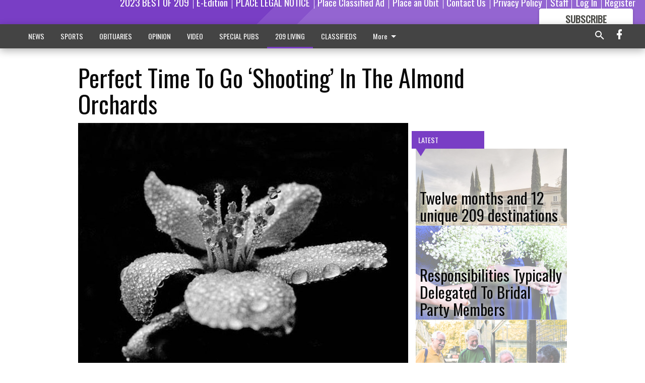

--- FILE ---
content_type: text/html; charset=utf-8
request_url: https://www.escalontimes.com/209-living/perfect-time-to-go-shooting-in-the-almond-orchards/?offset=1
body_size: 15056
content:




<div data-ajax-content-page-boundary>
    <div class="anvil-padding-bottom">
        
            
                
                    

<span data-page-tracker
      data-page-tracker-url="/209-living/twelve-months-and-12-unique-209-destinations/"
      data-page-tracker-title="Twelve months and 12 unique 209 destinations"
      data-page-tracker-pk="339258"
      data-page-tracker-analytics-payload="{&quot;view_data&quot;:{&quot;views_remaining&quot;:&quot;1&quot;},&quot;page_meta&quot;:{&quot;section&quot;:&quot;/209-living/&quot;,&quot;behind_paywall&quot;:true,&quot;page_id&quot;:339258,&quot;page_created_at&quot;:&quot;2026-01-16 01:42:04.674112+00:00&quot;,&quot;page_created_age&quot;:542141,&quot;page_created_at_pretty&quot;:&quot;January 16, 2026&quot;,&quot;page_updated_at&quot;:&quot;2026-01-16 01:42:03.939083+00:00&quot;,&quot;page_updated_age&quot;:542142,&quot;tags&quot;:[],&quot;page_type&quot;:&quot;Article page&quot;,&quot;author&quot;:&quot;DENNIS WYATT&quot;,&quot;content_blocks&quot;:[&quot;Image&quot;,&quot;Paragraph&quot;,&quot;Image&quot;],&quot;page_publication&quot;:&quot;209 Living&quot;,&quot;character_count&quot;:14426,&quot;word_count&quot;:2565,&quot;paragraph_count&quot;:172,&quot;page_title&quot;:&quot;Twelve months and 12 unique 209 destinations&quot;}}"
>



<article class="anvil-article anvil-article--style--3" data-ajax-content-page-boundary>
    <header class="row expanded">
        <div class="column small-12 medium-10 medium-text-left">
            <div class="anvil-article__title">
                Twelve months and 12 unique 209 destinations
            </div>
            
                <div class="anvil-article__subtitle">
                    Day Trips 2026
                </div>
            
        </div>
    </header>
    <div class="row expanded">
        <div class="column">
            <figure class="row expanded column no-margin">
                <div class="anvil-images__image-container">

                    
                    
                    
                    

                    
                    

                    
                    

                    <picture class="anvil-images__image anvil-images__image--multiple-source anvil-images__image--main-article">
                        <source media="(max-width: 768px)" srcset="https://centralca.cdn-anvilcms.net/media/images/2026/01/16/images/P1_GRAND_Mansion.max-752x423.jpg 1x, https://centralca.cdn-anvilcms.net/media/images/2026/01/16/images/P1_GRAND_Mansion.max-1504x846.jpg 2x">
                        <source media="(max-width: 1024px)" srcset="https://centralca.cdn-anvilcms.net/media/images/2026/01/16/images/P1_GRAND_Mansion.max-656x369.jpg 1x, https://centralca.cdn-anvilcms.net/media/images/2026/01/16/images/P1_GRAND_Mansion.max-1312x738.jpg 2x">
                        <img src="https://centralca.cdn-anvilcms.net/media/images/2026/01/16/images/P1_GRAND_Mansion.max-1200x675.jpg" srcset="https://centralca.cdn-anvilcms.net/media/images/2026/01/16/images/P1_GRAND_Mansion.max-1200x675.jpg 1x, https://centralca.cdn-anvilcms.net/media/images/2026/01/16/images/P1_GRAND_Mansion.max-2400x1350.jpg 2x" class="anvil-images__image--shadow">
                    </picture>

                    
                    
                    <img src="https://centralca.cdn-anvilcms.net/media/images/2026/01/16/images/P1_GRAND_Mansion.max-752x423.jpg" alt="Mansion pix" class="anvil-images__background--glass"/>
                </div>
                
                    <figcaption class="image-caption anvil-padding-bottom">
                        The Grand Mansion in the Sacramento-San Joaquin Delta near Walnut Grove features Sunday brunch with a pleasant drive to and from.
                        
                    </figcaption>
                
            </figure>
            <div class="anvil-article__stream-wrapper">
                <div class="row expanded">
                    <div class="column small-12 medium-8">
                        
<span data-component="Byline"
      data-prop-author-name="DENNIS WYATT"
      data-prop-published-date="2026-01-15T17:42:04.674112-08:00"
      data-prop-updated-date="2026-01-15T17:42:03.939083-08:00"
      data-prop-publication="209 Living"
      data-prop-profile-picture=""
      data-prop-profile-picture-style="circle"
      data-prop-author-page-url=""
      data-prop-twitter-handle=""
      data-prop-sass-prefix="style--3"
>
</span>

                    </div>
                    <div class="column small-12 medium-4 align-middle">
                        
<div data-component="ShareButtons"
     data-prop-url="https://www.escalontimes.com/209-living/twelve-months-and-12-unique-209-destinations/"
     data-prop-sass-prefix="style--3"
     data-prop-show-facebook="true"
     data-prop-show-twitter="true">
</div>

                    </div>
                </div>
            </div>
            
            <div class="row expanded">
                <div class="column anvil-padding-bottom">
                    <div class="anvil-article__body">
                        
                        <div id="articleBody339258">
                            
                                <div class="anvil-article__stream-wrapper">
                                    <div>
                                        A crisp and sunny winter day in places like Jamestown, Volcano, or Columbia is worth the trip in itself.
                                    </div>
                                    


<span data-paywall-config='{&quot;views&quot;:{&quot;remaining&quot;:1,&quot;total&quot;:2},&quot;registration_wall_enabled&quot;:true,&quot;user_has_online_circulation_subscription&quot;:false}'>
</span>
<div id="paywall-card" class="row expanded column" data-page="339258">
    <section class="anvil-paywall-hit anvil-paywall-hit--style--3">
        <div data-component="Paywall"
             data-n-prop-page-pk="339258"
             data-prop-page-url="https://www.escalontimes.com/209-living/twelve-months-and-12-unique-209-destinations/"
             data-prop-block-regwall="false"
             data-prop-page-ajax-url="https://www.escalontimes.com/209-living/perfect-time-to-go-shooting-in-the-almond-orchards/?offset=1&create_license=true"
             data-prop-privacy-policy-url="https://www.escalontimes.com/privacy-policy/"
             data-prop-terms-of-use-url="https://www.escalontimes.com/terms-of-service/"
        ></div>
    </section>
</div>

                                </div>
                            
                        </div>
                    </div>
                </div>
            </div>
        </div>
        <div class="column content--rigid">
            <div class="row expanded column center-content anvil-padding-bottom" id="articleBody339258Ad">
                


<div data-collapse-exclude>
    <div data-component="DynamicAdSlot" data-prop-sizes="[[300, 250], [300, 600]]" data-prop-size-mapping="[{&quot;viewport&quot;: [0, 0], &quot;sizes&quot;: [[300, 250]]}, {&quot;viewport&quot;: [768, 0], &quot;sizes&quot;: [[300, 600]]}]"
        data-prop-dfp-network-id="267479036" data-prop-ad-unit="anvil-skyscraper"
        data-prop-targeting-arguments="{&quot;page_type&quot;: &quot;article page&quot;, &quot;page_id&quot;: 339258, &quot;section&quot;: &quot;209 LIVING&quot;, &quot;rate_card&quot;: &quot;Default Rate Card&quot;, &quot;site&quot;: &quot;www.escalontimes.com&quot;, &quot;uri&quot;: &quot;/209-living/perfect-time-to-go-shooting-in-the-almond-orchards/&quot;}" data-prop-start-collapsed="False"></div>
</div>


            </div>
            <div class="row expanded column center-content anvil-padding-bottom" data-smart-collapse>
                

<div data-snippet-slot="top-page-right" >
    
                    
                    
                        
<div class="anvil-label anvil-label--style--3 ">
    <span class="anvil-label
                 anvil-label--pip anvil-label--pip--down anvil-label--pip--bottom anvil-label--pip--left
                anvil-label--offset
                
                ">
        
            <span class="anvil-label__item">
            Latest
            </span>
        
        
        
        
            </span>
        
</div>

                    
                    

    <div class="anvil-content-list-wrapper">
        
        
        <ul class="anvil-content-list">
            
                <li class="anvil-content-list__item
                    anvil-content-list__item--dividers
                    anvil-content-list__item--fullbackground anvil-content-list__item--fullbackground--style--3
                    ">

                    
                        <a href="https://www.escalontimes.com/209-living/responsibilities-typically-delegated-to-bridal-party-members/" class="anvil-content-list__image">
                            
                                
                                <img alt="Bridal 1-14" class="anvil-content-list__image--focus" height="500" src="https://centralca.cdn-anvilcms.net/media/images/2026/01/16/images/Bridal_party_pix_1-14.cf535403.fill-600x500-c80.jpg" width="600">
                            
                        </a>
                    

                    <a class="anvil-content-list__text" href="https://www.escalontimes.com/209-living/responsibilities-typically-delegated-to-bridal-party-members/">
                        <div class="anvil-content-list__title">
                                Responsibilities Typically Delegated To Bridal Party Members
                        </div>
                        
                    </a>
                </li>
            
                <li class="anvil-content-list__item
                    anvil-content-list__item--dividers
                    anvil-content-list__item--fullbackground anvil-content-list__item--fullbackground--style--3
                    ">

                    
                        <a href="https://www.escalontimes.com/209-living/hobbies-to-get-seniors-out-and-about/" class="anvil-content-list__image">
                            
                                
                                <img alt="Hobbies 1-14" class="anvil-content-list__image--focus" height="500" src="https://centralca.cdn-anvilcms.net/media/images/2026/01/16/images/Senior_hobbies_pix_1-14.de02da56.fill-600x500-c80.jpg" width="600">
                            
                        </a>
                    

                    <a class="anvil-content-list__text" href="https://www.escalontimes.com/209-living/hobbies-to-get-seniors-out-and-about/">
                        <div class="anvil-content-list__title">
                                Hobbies To Get Seniors Out And About
                        </div>
                        
                    </a>
                </li>
            
                <li class="anvil-content-list__item
                    anvil-content-list__item--dividers
                    anvil-content-list__item--fullbackground anvil-content-list__item--fullbackground--style--3
                    ">

                    
                        <a href="https://www.escalontimes.com/209-living/nutritious-snacks-kids-will-love-to-eat-up/" class="anvil-content-list__image">
                            
                                
                                <img alt="1-14 Snacks" class="anvil-content-list__image--focus" height="500" src="https://centralca.cdn-anvilcms.net/media/images/2026/01/16/images/Nutritious_snacks_pix_1-14.abc6cee6.fill-600x500-c80.jpg" width="600">
                            
                        </a>
                    

                    <a class="anvil-content-list__text" href="https://www.escalontimes.com/209-living/nutritious-snacks-kids-will-love-to-eat-up/">
                        <div class="anvil-content-list__title">
                                Nutritious Snacks Kids Will Love To Eat Up
                        </div>
                        
                    </a>
                </li>
            
                <li class="anvil-content-list__item
                    anvil-content-list__item--dividers
                    anvil-content-list__item--fullbackground anvil-content-list__item--fullbackground--style--3
                    ">

                    
                        <a href="https://www.escalontimes.com/209-living/upgrade-your-home-office-for-the-new-year/" class="anvil-content-list__image">
                            
                                
                                <img alt="Office 1-14" class="anvil-content-list__image--focus" height="500" src="https://centralca.cdn-anvilcms.net/media/images/2026/01/16/images/Home_office_pix_1-14.36cbfe46.fill-600x500-c80.jpg" width="600">
                            
                        </a>
                    

                    <a class="anvil-content-list__text" href="https://www.escalontimes.com/209-living/upgrade-your-home-office-for-the-new-year/">
                        <div class="anvil-content-list__title">
                                Upgrade Your Home Office For The New Year
                        </div>
                        
                    </a>
                </li>
            
        </ul>
    </div>


                
</div>
            </div>
        </div>
        <div class="anvil-padding-bottom--minor anvil-padding-top--minor column small-12 center-content anvil-margin
        content__background--neutral-theme" data-smart-collapse>
            

<div data-snippet-slot="after_article" >
    
                


<div data-collapse-exclude>
    <div data-component="DynamicAdSlot" data-prop-sizes="[[300, 250], [320, 50], [300, 50], [970, 90], [728, 90], [660, 90], [990, 90]]" data-prop-size-mapping="[{&quot;viewport&quot;: [0, 0], &quot;sizes&quot;: [[300, 250], [320, 50], [300, 50]]}, {&quot;viewport&quot;: [1024, 0], &quot;sizes&quot;: [[970, 90], [728, 90], [660, 90]]}, {&quot;viewport&quot;: [1440, 0], &quot;sizes&quot;: [[990, 90], [970, 90], [728, 90], [660, 90]]}]"
        data-prop-dfp-network-id="267479036" data-prop-ad-unit="anvil-banner"
        data-prop-targeting-arguments="{&quot;page_type&quot;: &quot;article page&quot;, &quot;page_id&quot;: 339258, &quot;section&quot;: &quot;209 LIVING&quot;, &quot;rate_card&quot;: &quot;Default Rate Card&quot;, &quot;site&quot;: &quot;www.escalontimes.com&quot;, &quot;uri&quot;: &quot;/209-living/perfect-time-to-go-shooting-in-the-almond-orchards/&quot;}" data-prop-start-collapsed="False"></div>
</div>


            
</div>
        </div>
    </div>
</article>

</span>


                
            
        
    </div>
</div>


<span data-inf-scroll-query="scroll_content_page_count" data-inf-scroll-query-value="1">
</span>

<div class="row anvil-padding pagination align-center"
     
     data-inf-scroll-url="/209-living/perfect-time-to-go-shooting-in-the-almond-orchards/?offset=2"
     >
    <div class="column shrink anvil-loader-wrapper">
        <div class="anvil-loader anvil-loader--style--3"></div>
    </div>
</div>


--- FILE ---
content_type: text/html; charset=utf-8
request_url: https://www.google.com/recaptcha/api2/aframe
body_size: 268
content:
<!DOCTYPE HTML><html><head><meta http-equiv="content-type" content="text/html; charset=UTF-8"></head><body><script nonce="o2PZSQbx7nGO8kjeG8B4Gg">/** Anti-fraud and anti-abuse applications only. See google.com/recaptcha */ try{var clients={'sodar':'https://pagead2.googlesyndication.com/pagead/sodar?'};window.addEventListener("message",function(a){try{if(a.source===window.parent){var b=JSON.parse(a.data);var c=clients[b['id']];if(c){var d=document.createElement('img');d.src=c+b['params']+'&rc='+(localStorage.getItem("rc::a")?sessionStorage.getItem("rc::b"):"");window.document.body.appendChild(d);sessionStorage.setItem("rc::e",parseInt(sessionStorage.getItem("rc::e")||0)+1);localStorage.setItem("rc::h",'1769069870910');}}}catch(b){}});window.parent.postMessage("_grecaptcha_ready", "*");}catch(b){}</script></body></html>